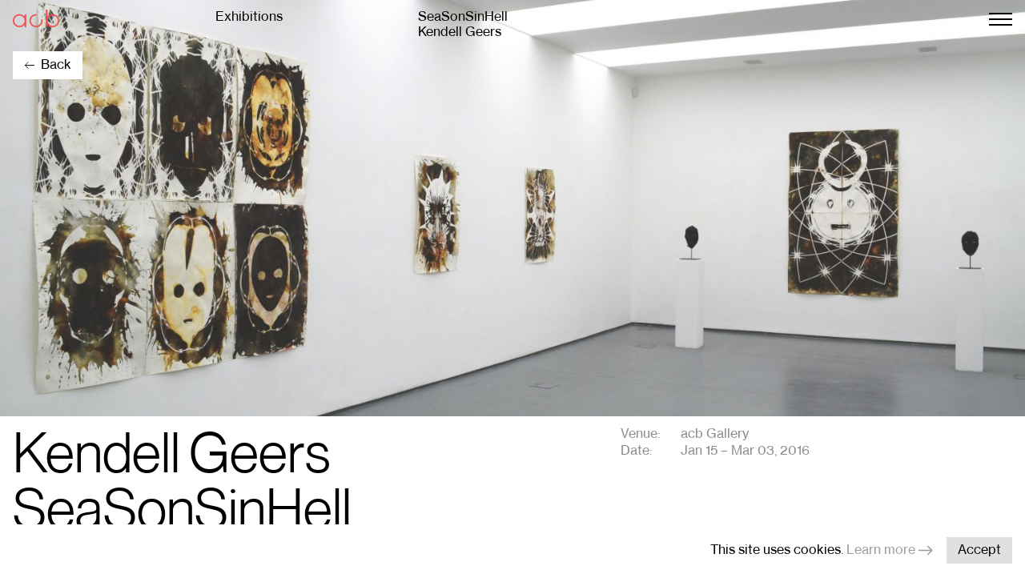

--- FILE ---
content_type: text/html; charset=UTF-8
request_url: https://acbgaleria.hu/en/exhibitions/kendell_geers_seasonsinhell
body_size: 8004
content:
 <!doctype html> <!--[if lt IE 7]> <html class="nojs ms lt_ie7" lang="en"><![endif]--> <!--[if IE 7]> <html class="nojs ms ie7" lang="en"><![endif]--> <!--[if IE 8]> <html class="nojs ms ie8" lang="en"><![endif]--> <!--[if gt IE 8]> <html class="nojs ms" lang="en"><![endif]--> <html lang="en"> <head> <meta charset="utf-8"><meta name="viewport" content="width=device-width, initial-scale=1.0, maximum-scale=1.0,shrink-to-fit=no"><!-- Locale --><meta http-equiv="Content-Language" content="en"><!-- To the Future! --><meta http-equiv="X-UA-Compatible" content="IE=edge,chrome=1"><!-- Meta Tags --><meta http-equiv="Content-Type" content="text/html; charset=UTF-8"><meta name="description" content=""/><!-- OG meta --><meta property="og:title" content="SeaSonSinHell" /><meta property="og:url" content="https://acbgaleria.hu/en/exhibitions/kendell_geers_seasonsinhell" /><meta property="og:image" content="https://acbgaleria.hu/app/default/assets/kendell_geers_egyeb_kepek/0e82c4e4ea163ceaebfe83cffbe2cc3e.jpg?v=1645036579" /><meta property="og:site_name" content="acb" /><meta property="og:image:width" content="1200" /><meta property="og:image:height" content="800" /><title> acb Galéria &#8250; SeaSonSinHell</title><!-- Favicon --><link rel="icon" type="image/png" href="/app/default/assets/addons/default/wst/acb-theme/resources/img/e319b2031b823693a3fe491f3d54983a.png?v=1645020011" sizes="16x16"/><link rel="icon" type="image/png" href="/app/default/assets/addons/default/wst/acb-theme/resources/img/466d11a18a1671f4f2fd9a517e4cf186.png?v=1645020011" sizes="32x32"/><!-- apple touch --><link rel="apple-touch-icon-precomposed" sizes="57x57" href="/app/default/assets/addons/default/wst/acb-theme/resources/img/ca46e02407e0048895afe771bed1052a.png?v=1645020011"/><link rel="apple-touch-icon-precomposed" sizes="60x60" href="/app/default/assets/addons/default/wst/acb-theme/resources/img/41dca6ae5f6fc3fc20314845ebb5569c.png?v=1645020011"/><link rel="apple-touch-icon-precomposed" sizes="72x72" href="/app/default/assets/addons/default/wst/acb-theme/resources/img/bce6ba908bcb34cc5cbab8a1a1c06b5e.png?v=1645020011"/><link rel="apple-touch-icon-precomposed" sizes="76x76" href="/app/default/assets/addons/default/wst/acb-theme/resources/img/f5d5efdec754fb9669a30e97149da18f.png?v=1645020011"/><link rel="apple-touch-icon-precomposed" sizes="114x114" href="/app/default/assets/addons/default/wst/acb-theme/resources/img/3415a18bf933d1033385b8a3b3bbcce6.png?v=1645020011"/><link rel="apple-touch-icon-precomposed" sizes="120x120" href="/app/default/assets/addons/default/wst/acb-theme/resources/img/47c0c8e0eeeb6382c8cd6ea4a3040e6c.png?v=1645020011"/><link rel="apple-touch-icon-precomposed" sizes="144x144" href="/app/default/assets/addons/default/wst/acb-theme/resources/img/19ce4bbff3491b06205b8b077e133487.png?v=1645020011"/><link rel="apple-touch-icon-precomposed" sizes="152x152" href="/app/default/assets/addons/default/wst/acb-theme/resources/img/ca6bd599fcfc20252ae727b7eb5d2f58.png?v=1645020011"/><script type="text/javascript"> const APPLICATION_URL = "https://acbgaleria.hu/en/exhibitions/kendell_geers_seasonsinhell"; const APPLICATION_REFERENCE = "default"; const APPLICATION_DOMAIN = "acbgaleria.hu"; const CSRF_TOKEN = "z0GcWLjmnxM1Sog67TwBRTUaZQ77CwuPFqhfPome"; const APP_DEBUG = ""; const APP_URL = "https://acbgaleria.hu"; const REQUEST_ROOT = "https://acbgaleria.hu"; const REQUEST_ROOT_PATH = ""; const TIMEZONE = "Europe/Budapest"; const LOCALE = "en"; </script><link media="all" type="text/css" rel="stylesheet" href="/app/default/assets/public/theme.css?v=1659692647"><link media="all" type="text/css" rel="stylesheet" href="/app/default/assets/public/base.css?v=1659692647"> <!-- Global site tag (gtag.js) - Google Analytics --> <script async src="https://www.googletagmanager.com/gtag/js?id=UA-20681892-1"></script> <script> window.dataLayer = window.dataLayer || []; function gtag(){dataLayer.push(arguments);} gtag('js', new Date()); gtag('config', 'UA-20681892-1'); </script> <link media="all" type="text/css" rel="stylesheet" href="/app/default/assets/public/carousel.css?v=1659692705"> </head> <body> <div class="nav top-0 z-30 pt-3 pb-2 fixed w-full sub-nav transition-colors duration-100"> <div class="mx-4"> <div class="flex -ml-4"> <div class="flex justify-start navbar-brand md:w-1/3 lg:w-1/5 pl-4"> <a href="https://acbgaleria.hu/en"> <svg class="transition-all duration-500 ease-in-out"viewBox="0 0 1107 426" fill="none" xmlns="http://www.w3.org/2000/svg"> <path d="M282.4 171.202C253.5 134.102 208.5 110.102 157.8 110.102C70.6 110.102 0 180.802 0 267.902C0 355.002 70.6 425.702 157.8 425.702C208.5 425.702 253.5 401.802 282.4 364.602V420.302H320.9V115.502H282.4V171.202ZM157.8 392.502C89 392.502 33.2 336.702 33.2 267.902C33.2 199.102 89 143.302 157.8 143.302C226.6 143.302 282.4 199.102 282.4 267.902C282.4 336.702 226.6 392.502 157.8 392.502Z" fill="#F04D4E"/> <path d="M823.799 364.5C852.699 401.7 897.799 425.7 948.499 425.7C1035.6 425.7 1106.3 355 1106.3 267.9C1106.3 180.8 1035.7 110.1 948.499 110.1C897.799 110.1 852.699 134.1 823.799 171.3V0H785.199V420.3H823.799V364.5ZM948.499 143.3C1017.3 143.3 1073.1 199.1 1073.1 267.9C1073.1 336.7 1017.3 392.5 948.499 392.5C879.699 392.5 823.899 336.7 823.899 267.9C823.899 199.1 879.699 143.3 948.499 143.3Z" fill="#F04D4E"/> <path d="M673.902 236.499C676.502 246.499 678.002 256.999 678.002 267.899C678.002 336.699 622.202 392.499 553.402 392.499C484.602 392.499 428.802 336.699 428.802 267.899C428.802 199.099 484.602 143.299 553.402 143.299C558.502 143.299 563.502 143.699 568.502 144.299V110.899C563.502 110.399 558.502 110.199 553.402 110.199C466.302 110.199 395.602 180.799 395.602 267.999C395.602 355.099 466.202 425.799 553.402 425.799C640.502 425.799 711.102 355.099 711.102 267.999C711.102 257.199 710.002 246.699 708.002 236.599H673.902V236.499Z" fill="#F04D4E"/> </svg> </a> </div> <div class="hidden lg:block lg:w-1/5 pl-4"> <div class="hidden lg:block text-xs"> <a href="https://acbgaleria.hu/en/exhibitions/categories/current">Exhibitions</a> </div> </div> <div class="hidden md:block md:w-1/3 lg:w-1/5 pl-4"> <div class="lg:hidden text-xs"> <a href="https://acbgaleria.hu/en/exhibitions/categories/current">Exhibitions</a> </div> <div class="hidden lg:flex flex flex-wrap text-xs"> <div> <p class="w-full"> SeaSonSinHell </p> <p class="w-full">Kendell Geers</p> </div> </div> </div> <div class="flex justify-end md:w-1/3 lg:w-1/5 ml-auto"> <a href="https://acbgaleria.hu/en/bag" class="ml-auto bag hidden mr-4">Cart <span></span></a> <div> <div class="flex" id="nav-toggler"> <button type="button" class="rounded-md flex justify-center text-gray-400 hover:text-gray-500 focus:outline-none h-6"> <span class="sr-only">Open menu</span> <svg class="transition-all duration-500 ease-in-out self-center" width="29" height="16" viewBox="0 0 29 16" fill="none" xmlns="http://www.w3.org/2000/svg"> <path fill-rule="evenodd" clip-rule="evenodd" d="M0 0L29 0V2L0 2V0Z" fill="black"/> <path fill-rule="evenodd" clip-rule="evenodd" d="M0 7L29 7V9L0 9V7Z" fill="black"/> <path fill-rule="evenodd" clip-rule="evenodd" d="M0 14L29 14V16L0 16V14Z" fill="black"/> </svg> </button> </div> </div> </div> </div> </div> <div id="nav-sidebar" class="fixed top-0 transition-all transform origin-top-right w-full md:w-2/3 lg:w-2/5 duration-300 ease-in-out scale-100 z-50 h-full overflow-y-auto bg-red-500" style="right: -100%"> <div class="h-full flex flex-col"> <div class="w-full relative"> <div class="flex justify-between absolute top-4 right-4"> <div class="ml-auto"> <button id="navbar-close" type="button" class="items-center justify-center text-white hover:text-gray-50 focus:outline-none z-50"> <span class="sr-only">Close menu</span> <svg width="21" height="21" viewBox="0 0 21 21" fill="none" xmlns="http://www.w3.org/2000/svg"> <path fill-rule="evenodd" clip-rule="evenodd" d="M10.293 8.83608L18.8361 0.292969L20.293 1.74985L11.7499 10.293L20.293 18.8361L18.8361 20.293L10.293 11.7499L1.74985 20.293L0.292969 18.8361L8.83608 10.293L0.292969 1.74985L1.74985 0.292969L10.293 8.83608Z" fill="white"/> </svg> </button> </div> </div> <div class="my-3 md:my-4 lg:my-5 mx-4"> <nav class="grid"> <a href="https://acbgaleria.hu/en/artists/represented" class="mx-1 text-large font-light text-white transition duration-100 font-disp-r"> Artists </a> <a href="https://acbgaleria.hu/en/exhibitions/categories/current" class="mx-1 text-large font-light text-white transition duration-100 font-disp-r"> Exhibitions </a> <a href="https://acbgaleria.hu/en/viewing_room" class="mx-1 text-large font-light text-white transition duration-100 font-disp-r"> Media </a> <a href="https://acbgaleria.hu/en/fairs" class="mx-1 text-large font-light text-white transition duration-100 font-disp-r"> Art Fairs </a> <a href="https://acbgaleria.hu/en/research-lab" class="mx-1 text-large font-light text-white transition duration-100 font-disp-r"> ResearchLab </a> <a href="https://acbgaleria.hu/en/shop/publications" class="mx-1 text-large font-light text-white transition duration-100 font-disp-r"> Publications </a> <a href="https://acbgaleria.hu/en/shop/products" class="mx-1 text-large font-light text-white transition duration-100 font-disp-r"> Editions </a> <a href="https://acbgaleria.hu/en/about" class="mt-4 px-1 text-norm font-light text-white transition duration-100 font-text-r"> About </a> <a href="https://acbgaleria.hu/en/contact" class="px-1 text-norm font-light text-white transition duration-100 font-text-r"> Contact </a> <a href="javascript:void(0)" class="px-1 text-norm font-light text-white transition duration-100 font-text-r" id="newsletter"> Newsletter </a> </nav> </div> </div> <div class="language-switcher flex w-full pb-3 md:pb-4 lg:pb-6 px-5 mt-auto text-norm uppercase"> <a href="https://acbgaleria.hu/exhibitions/kendell_geers_seasonsinhell" class="text-white transition duration-100 hover:opacity-50">hu</a><span class="px-2 text-white">/</span><span class="text-white transition duration-100 font-bold">en <span class='caret'></span></span> </div> </div> </div></div> <header> <div class="w-full relative hero-view"> <img src="/app/default/assets/kendell_geers_egyeb_kepek/exhibition2016_KendellGeers_SeasonsInHell_small_DSC_1467.JPG?v=1645036580" srcset="/app/default/assets/kendell_geers_egyeb_kepek/a8aa06e50ff9d3f890600a84b09d2852.jpg?v=1645030796 300w, /app/default/assets/kendell_geers_egyeb_kepek/cc8733c91e8108c4e3f466593b42e9da.jpg?v=1645036580 680w, /app/default/assets/kendell_geers_egyeb_kepek/7a196742fdadd46dd508ab9322692db0.jpg?v=1645036581 900w, /app/default/assets/kendell_geers_egyeb_kepek/8c4dc9cd3cea3d29d2eba256921fd4af.jpg?v=1645036581 1024w" class=" h-full w-full object-cover"> <div class="inline-block px-2 absolute top-14 md:top-0 w-full h-full"> <a href="https://acbgaleria.hu/en" class="py-2 px-3.5 transition-colors duration-100 z-40 flex absolute md:top-14 lg:top-16 left-0 bg-white hover:bg-gray-200 ml-4"> <svg class="pr-2 self-center" width="21" height="15" viewBox="0 0 21 15" fill="none" xmlns="http://www.w3.org/2000/svg"> <path d="M8.6087 1C7.61739 1.975 3.78986 5.73958 2 7.5M2 7.5L8.6087 14M2 7.5L21 7.5" stroke="black" stroke-width="1.5"/> </svg> <span class="font-text-r text-xs">Back</span> </a></div></div> </header> <main class="mx-2" id="app"> <div class="flex flex-wrap mt-3"> <div class="exhibition__title font-disp-r"> <h1>Kendell Geers</h1> <h1>SeaSonSinHell </h1></div> <div class="exhibition__info lg:mb-12"> <table> <tbody class="block"> <tr class="inline-table"> <td class="align-top pr-1.5 lg:pr-6">Venue:</td> <td>acb Gallery</td> </tr> <tr class="inline-table"> <td class="align-top text-left pr-1.5 lg:pr-6">Date:</td> <td class="capitalize">Jan 15 &ndash; Mar 03, 2016</td> </tr> </tbody> </table> </div> <div class="information information-text lg:px-2 font-text-r md:w-2/3 lg:w-2/5 md:ml-auto mt-12 md:mt-20 lg:mt-0 px-2"> <h5 class="font-bold text-sm md:text-base " id="information"> Description </h5> <div class="exhibition-information description overflow-hidden"> <div class="text-sm md:text-base"> <p>acb Gallery is delighted to host the first solo exhibition in Hungary of Kendell Geers, a world-renowned artist of South African origin. Geers' exceptionally provocative art, which reacts to the issues of contemporary art and society with strong critical reflections, takes up a significant position in the international art scene. Nevertheless, his name is not unfamiliar in Hungary: the artist participated in the group show By Any Means Necessary (2013, acb Gallery) named after one of his works and later presented his performance <em>Ritual Resist</em> in the frame of OFF-Biennále Budapest (2015). Kendell Geers' new exhibition entitled&nbsp;<em>SeaSonSinHell&nbsp;</em>reflects on&nbsp;the most recent events in Europe ranging from the Greek economic and the refugee crises to the terror attacks in Paris and the lockdown of Brussels.<br></p><p>Inspired by Arthur Rimbaud’s extended poem in prose originally entitled <em>A Season in Hell</em> (<em>Une Saison en Enfer</em>, 1873), Kendell Geers clearly refers, with the title of the exhibition, to the bleakness of present perspectives, especially climatic ones. Through the intentional spelling difference that the plural of <em>Seasons </em>means, he also brings together politics and nature and raises awareness for the long-lasting negative effects of global directions on the seasons.</p><p>The exhibition features new works related to different series. Hand-modeled pieces cast in bronze from the <em>Flesh of the Spirit</em> series are an embodied vision of an above all African artist trapped between the color of his skin and his identity mediated by European perception. The masks are based on tribal artifacts that he transforms into contemporary „art-i-fact”.</p><p>The works from the <em>Age of Iron</em> series – eponym of South African Nobel Prize winner J. M. Coetzee’s novel from 1990 – are drawings made with rust, delicate at first glance, but leaving the viewer uneasy when a closer look reveals that the white, lacy, ornamental motive evoking the art of Medieval stained glass windows – is in fact the negative trace left by a complex pattern of intertwined razor wires. Kendell Geers has been working with razor mesh and razor wire since the 1990's as the material was invented in South Africa and the global patent is still owned by a South African company. In his practice, this material expresses the contradiction of his whiteness in relation to his Africanness, the imprisonment of perception, and the incarceration of identity.</p><p>&nbsp;</p><p>“’I have never belonged to this people;</p><p>&nbsp; &nbsp; &nbsp; &nbsp; &nbsp; &nbsp; &nbsp; I have never been a Christian; I am of the race that sang</p><p>&nbsp; &nbsp; &nbsp; &nbsp; &nbsp; &nbsp; &nbsp; under torture; laws I have never understood; I have</p><p>&nbsp; &nbsp; &nbsp; &nbsp; &nbsp; &nbsp; &nbsp; no moral sense, I am a brute: you are making a</p><p>&nbsp; &nbsp; &nbsp; &nbsp; &nbsp; &nbsp; &nbsp; mistake.’&nbsp;</p><p>&nbsp; &nbsp; &nbsp; &nbsp; &nbsp; &nbsp; &nbsp; Yes, my eyes are closed to your light. I am a beast [&hellip;]”</p><p>&nbsp;</p><p>Echoed by the self-portrait photo entitled <em>SacredScarredScarred </em>which presents the artist as a king crowned with razor wire – alluding to a multitude of European spiritual and historical references – the <em>Age of Iron</em> series is, in the present context, unmistakably to be linked with the mushrooming of barbed wire fences at the eastern borders of the European Union, namely Hungary, Serbia, Croatia, Slovenia and Bulgaria, the historical traditions of wall-building in Europe, from the defence of the Christian fortress since ancient Roman times to the Iron Curtain dividing Western powers and the Soviet bloc.</p><p>----------------------</p><p>Kendell Geers (b. May 1968) is a South-African artist living in Brussels.</p><p>Operating with the mediums of photography, painting, drawing, sculpture, installation, and performance, Kendell Geers employs a wide range of references – from art history to pornography, iconography to kitsch, or complex political references to racial or religious stereotypes – to create critical, humorous and confrontational works that disrupt social norms and codes.</p><p>He participated in documenta 11, Kassel (2002), the 29th São Paulo Biennial (2010), and the 52nd Venice Biennale (2007) amongst others.</p><p>His most important solo exhibitions include <em>States of Emergency</em>, Vienna Secession, Vienna (1999), <em>Sympathy for the Devil</em>, Palais de Tokyo, Paris (2002), <em>Irrespektiv</em>, Stedelijk Museum voor Actuele Kunst, Ghent (2007) and MOCA, Musée d'art contemporain de Lyon (2008), <em>Kendell Geers 1988-2013</em>, Haus der Kunst, Munich (2013).</p><div>In connection with the exhibition, Kendell Geers will be in conversation with Nóra Winkler.</div><div>Date and time: 14 January 17:30 - 18:30</div><div>Location: Taste Loffice, 1061 Budapest, Paulay Ede utca 55.</div><div>More information:&nbsp;<a href="https://www.facebook.com/events/193608274324058/">https://www.facebook.com/events/193608274324058/</a></div><div>&nbsp;</div><p><span style="font-family: &quot;Open Sans&quot;, sans-serif; line-height: 20px;">The exhibition is supported by the NKA and the cultural department of the Ministry of the Flemish Community in Belgium.</span></p> </div> </div> <div class="flex bottom-0 bg-white cursor-pointer bg-white more-btn"> <span class="show-more btn-information">Show more</span> <div class="icon my-auto"> <svg class="icon-plus" width="16" height="16" viewBox="0 0 16 16" fill="none" xmlns="http://www.w3.org/2000/svg"> <path d="M16 7.76824H8M0 7.76824H8M8 7.76824V0M8 7.76824V16" stroke="#9B9B9B" stroke-width="1.5"/> </svg> <svg class="icon-minus hidden" width="16" height="2" viewBox="0 0 16 2" fill="none" xmlns="http://www.w3.org/2000/svg"> <path d="M16 1H8H0" stroke="#9B9B9B" stroke-width="1.5"/> </svg> </div> </div> </div> </div> <section class="mt-12 flex flex-wrap mt-9"> <div class="w-full md:w-2/3 lg:w-3/5 ml-auto px-2"> <cover component="gallery" gallery_prop="[{&quot;id&quot;:2073,&quot;sort_order&quot;:1117,&quot;created_at&quot;:&quot;2021-07-30T12:48:59.000000Z&quot;,&quot;created_by_id&quot;:4,&quot;updated_at&quot;:&quot;2021-07-30T12:48:59.000000Z&quot;,&quot;updated_by_id&quot;:4,&quot;deleted_at&quot;:null,&quot;name&quot;:&quot;exhibition2016_KendellGeers_SeasonsInHell_small_DSC_1399.JPG&quot;,&quot;disk_id&quot;:1,&quot;folder_id&quot;:52,&quot;extension&quot;:&quot;jpg&quot;,&quot;size&quot;:3596677,&quot;mime_type&quot;:&quot;image\/jpeg&quot;,&quot;entry_id&quot;:null,&quot;entry_type&quot;:&quot;Anomaly\\Streams\\Platform\\Model\\Files\\FilesKendellGeersEgyebKepekEntryModel&quot;,&quot;keywords&quot;:null,&quot;height&quot;:&quot;2000&quot;,&quot;width&quot;:&quot;2992&quot;,&quot;alt_text&quot;:null,&quot;title&quot;:null,&quot;caption&quot;:null,&quot;description&quot;:null,&quot;str_id&quot;:&quot;nxtaZqV0BSSv9aeqV4CIWDHS&quot;,&quot;path&quot;:&quot;kendell_geers_egyeb_kepek\/exhibition2016_KendellGeers_SeasonsInHell_small_DSC_1399.JPG&quot;,&quot;location&quot;:&quot;local:\/\/kendell_geers_egyeb_kepek\/exhibition2016_KendellGeers_SeasonsInHell_small_DSC_1399.JPG&quot;},{&quot;id&quot;:2074,&quot;sort_order&quot;:1118,&quot;created_at&quot;:&quot;2021-07-30T12:48:59.000000Z&quot;,&quot;created_by_id&quot;:4,&quot;updated_at&quot;:&quot;2021-07-30T12:48:59.000000Z&quot;,&quot;updated_by_id&quot;:4,&quot;deleted_at&quot;:null,&quot;name&quot;:&quot;exhibition2016_KendellGeers_SeasonsInHell_small_DSC_1467.JPG&quot;,&quot;disk_id&quot;:1,&quot;folder_id&quot;:52,&quot;extension&quot;:&quot;jpg&quot;,&quot;size&quot;:3873238,&quot;mime_type&quot;:&quot;image\/jpeg&quot;,&quot;entry_id&quot;:null,&quot;entry_type&quot;:&quot;Anomaly\\Streams\\Platform\\Model\\Files\\FilesKendellGeersEgyebKepekEntryModel&quot;,&quot;keywords&quot;:null,&quot;height&quot;:&quot;2000&quot;,&quot;width&quot;:&quot;2992&quot;,&quot;alt_text&quot;:null,&quot;title&quot;:null,&quot;caption&quot;:null,&quot;description&quot;:null,&quot;str_id&quot;:&quot;77zoM6ZEDfBl4yik6Q8RjMmg&quot;,&quot;path&quot;:&quot;kendell_geers_egyeb_kepek\/exhibition2016_KendellGeers_SeasonsInHell_small_DSC_1467.JPG&quot;,&quot;location&quot;:&quot;local:\/\/kendell_geers_egyeb_kepek\/exhibition2016_KendellGeers_SeasonsInHell_small_DSC_1467.JPG&quot;},{&quot;id&quot;:2075,&quot;sort_order&quot;:1119,&quot;created_at&quot;:&quot;2021-07-30T12:48:59.000000Z&quot;,&quot;created_by_id&quot;:4,&quot;updated_at&quot;:&quot;2021-07-30T12:48:59.000000Z&quot;,&quot;updated_by_id&quot;:4,&quot;deleted_at&quot;:null,&quot;name&quot;:&quot;exhibition2016_KendellGeers_SeasonsInHell_small_DSC_1557.JPG&quot;,&quot;disk_id&quot;:1,&quot;folder_id&quot;:52,&quot;extension&quot;:&quot;jpg&quot;,&quot;size&quot;:2400759,&quot;mime_type&quot;:&quot;image\/jpeg&quot;,&quot;entry_id&quot;:null,&quot;entry_type&quot;:&quot;Anomaly\\Streams\\Platform\\Model\\Files\\FilesKendellGeersEgyebKepekEntryModel&quot;,&quot;keywords&quot;:null,&quot;height&quot;:&quot;2000&quot;,&quot;width&quot;:&quot;2992&quot;,&quot;alt_text&quot;:null,&quot;title&quot;:null,&quot;caption&quot;:null,&quot;description&quot;:null,&quot;str_id&quot;:&quot;02Pvp2YUzlFSzqdsbNMA1gZC&quot;,&quot;path&quot;:&quot;kendell_geers_egyeb_kepek\/exhibition2016_KendellGeers_SeasonsInHell_small_DSC_1557.JPG&quot;,&quot;location&quot;:&quot;local:\/\/kendell_geers_egyeb_kepek\/exhibition2016_KendellGeers_SeasonsInHell_small_DSC_1557.JPG&quot;},{&quot;id&quot;:2076,&quot;sort_order&quot;:1120,&quot;created_at&quot;:&quot;2021-07-30T12:49:00.000000Z&quot;,&quot;created_by_id&quot;:4,&quot;updated_at&quot;:&quot;2021-07-30T12:49:00.000000Z&quot;,&quot;updated_by_id&quot;:4,&quot;deleted_at&quot;:null,&quot;name&quot;:&quot;exhibition2016_KendellGeers_SeasonsInHell_small_DSC_1495.JPG&quot;,&quot;disk_id&quot;:1,&quot;folder_id&quot;:52,&quot;extension&quot;:&quot;jpg&quot;,&quot;size&quot;:4768578,&quot;mime_type&quot;:&quot;image\/jpeg&quot;,&quot;entry_id&quot;:null,&quot;entry_type&quot;:&quot;Anomaly\\Streams\\Platform\\Model\\Files\\FilesKendellGeersEgyebKepekEntryModel&quot;,&quot;keywords&quot;:null,&quot;height&quot;:&quot;2992&quot;,&quot;width&quot;:&quot;2000&quot;,&quot;alt_text&quot;:null,&quot;title&quot;:null,&quot;caption&quot;:null,&quot;description&quot;:null,&quot;str_id&quot;:&quot;D0PsTu6I7MW1tU75fGTy8YJE&quot;,&quot;path&quot;:&quot;kendell_geers_egyeb_kepek\/exhibition2016_KendellGeers_SeasonsInHell_small_DSC_1495.JPG&quot;,&quot;location&quot;:&quot;local:\/\/kendell_geers_egyeb_kepek\/exhibition2016_KendellGeers_SeasonsInHell_small_DSC_1495.JPG&quot;},{&quot;id&quot;:2077,&quot;sort_order&quot;:1121,&quot;created_at&quot;:&quot;2021-07-30T12:49:00.000000Z&quot;,&quot;created_by_id&quot;:4,&quot;updated_at&quot;:&quot;2021-07-30T12:49:00.000000Z&quot;,&quot;updated_by_id&quot;:4,&quot;deleted_at&quot;:null,&quot;name&quot;:&quot;exhibition2016_KendellGeers_SeasonsInHell_small_DSC_1547.JPG&quot;,&quot;disk_id&quot;:1,&quot;folder_id&quot;:52,&quot;extension&quot;:&quot;jpg&quot;,&quot;size&quot;:2792293,&quot;mime_type&quot;:&quot;image\/jpeg&quot;,&quot;entry_id&quot;:null,&quot;entry_type&quot;:&quot;Anomaly\\Streams\\Platform\\Model\\Files\\FilesKendellGeersEgyebKepekEntryModel&quot;,&quot;keywords&quot;:null,&quot;height&quot;:&quot;2000&quot;,&quot;width&quot;:&quot;2992&quot;,&quot;alt_text&quot;:null,&quot;title&quot;:null,&quot;caption&quot;:null,&quot;description&quot;:null,&quot;str_id&quot;:&quot;JwT2HsYaRYwBrHUWWLQ0gz7a&quot;,&quot;path&quot;:&quot;kendell_geers_egyeb_kepek\/exhibition2016_KendellGeers_SeasonsInHell_small_DSC_1547.JPG&quot;,&quot;location&quot;:&quot;local:\/\/kendell_geers_egyeb_kepek\/exhibition2016_KendellGeers_SeasonsInHell_small_DSC_1547.JPG&quot;},{&quot;id&quot;:2078,&quot;sort_order&quot;:1122,&quot;created_at&quot;:&quot;2021-07-30T12:49:01.000000Z&quot;,&quot;created_by_id&quot;:4,&quot;updated_at&quot;:&quot;2021-07-30T12:49:01.000000Z&quot;,&quot;updated_by_id&quot;:4,&quot;deleted_at&quot;:null,&quot;name&quot;:&quot;exhibition2016_KendellGeers_SeasonsInHell_small_DSC_1570.JPG&quot;,&quot;disk_id&quot;:1,&quot;folder_id&quot;:52,&quot;extension&quot;:&quot;jpg&quot;,&quot;size&quot;:4448539,&quot;mime_type&quot;:&quot;image\/jpeg&quot;,&quot;entry_id&quot;:null,&quot;entry_type&quot;:&quot;Anomaly\\Streams\\Platform\\Model\\Files\\FilesKendellGeersEgyebKepekEntryModel&quot;,&quot;keywords&quot;:null,&quot;height&quot;:&quot;2000&quot;,&quot;width&quot;:&quot;2992&quot;,&quot;alt_text&quot;:null,&quot;title&quot;:null,&quot;caption&quot;:null,&quot;description&quot;:null,&quot;str_id&quot;:&quot;cLEMiZr4jSY3Ln6mVQs8p9lB&quot;,&quot;path&quot;:&quot;kendell_geers_egyeb_kepek\/exhibition2016_KendellGeers_SeasonsInHell_small_DSC_1570.JPG&quot;,&quot;location&quot;:&quot;local:\/\/kendell_geers_egyeb_kepek\/exhibition2016_KendellGeers_SeasonsInHell_small_DSC_1570.JPG&quot;}]" gallery_title="Exhibition views" cover_img="https://acbgaleria.hu/app/default/assets/kendell_geers_egyeb_kepek/0c6ad17923899110dcd635f0e1d262aa.jpg?v=1645036582" attr="imageGallery"></cover> </div> </section> <section id="bio-section"> </section> <section class="mt-8 pt-4 border__top-700 mx-2"> <h3 class="exhibition__related-title font-disp-r">Artist</h3> <div class="flex flex-wrap md:-ml-4"> <div class="exhibition-container-split md:flex md:flex-wrap mb-6 w-full md:w-1/3 lg:w-1/5 md:pl-4"> <a href="https://acbgaleria.hu/en/artist/kendell_geers" class="w-full block "> <div class="relative ratio-7-5 ratio-1-3-md ratio-1-5-lg "> <span class="overlay"></span> <img src="/app/default/assets/kendell_geers_mutargyak/013d25cc0dc7465cf9ba21fc0b06fa5c.jpg?v=1645025176" srcset="/app/default/assets/kendell_geers_mutargyak/76b3af29fc336c8275079dc0d664b5e9.jpg?v=1645025176 300w, /app/default/assets/kendell_geers_mutargyak/a3d075c097cab538ec9986ab79f9737d.jpg?v=1645025176 1024w" class=" w-full h-full object-cover"> </div> <div class="flex flex-col mt-2 text-norm font-text-r "> <h5 class="font-bold mb-1.5">Kendell Geers</h5> </div> </a></div> </div></section> </main> <footer id="footer" class="mb-2.5 mt-20 py-4 border-t md:flex md:justify-betweenfont-xs leading-3 font-normal font-text-r"> <div class="md:w-1/3 px-4 lg:w-3/5"> <p class="mb-2.5 text-xxs">Subscribe to our newsletter</p> <subscription btn-text="Subscribe"></subscription> </div> <div class="py-10 md:py-0 flex flex-col md:w-1/3 lg:w-1/5 px-4 md:px-0 md:pr-4"> <p>acb Gallery</p> <p class="whitespace-nowrap">H-1068 Budapest, Király utca 76.</p> <a href="tel:+36-1-413-7608" class="text-black hover:opacity-50">+36-1-413-7608</a> <a href="/cdn-cgi/l/email-protection#c8a9abaaa1a6aea788a9abaaafa9a4adbaa1a9e6a0bd" class="text-black hover:opacity-50"><span class="__cf_email__" data-cfemail="6a0b090803040c052a0b09080d0b060f18030b44021f">[email&#160;protected]</span></a> </div> <div class="flex flex-col md:w-1/3 md:text-right lg:w-1/5 px-4 md:px-0 md:pr-4"> <a href="https://hu-hu.facebook.com/acbgaleria" class="text-black hover:opacity-50">Facebook</a> <a href="https://www.instagram.com/acbgallery/?hl=en" class="text-black hover:opacity-50">Instagram</a> <a href="https://vimeo.com/user125056858" class="text-black hover:opacity-50">Vimeo</a> <a href="https://www.artsy.net/acb" class="text-black hover:opacity-50">Artsy</a> </div> <cookie></cookie></footer> <script data-cfasync="false" src="/cdn-cgi/scripts/5c5dd728/cloudflare-static/email-decode.min.js"></script><script src="https://cdnjs.cloudflare.com/ajax/libs/jquery/3.6.0/jquery.min.js" integrity="sha512-894YE6QWD5I59HgZOGReFYm4dnWc1Qt5NtvYSaNcOP+u1T9qYdvdihz0PPSiiqn/+/3e7Jo4EaG7TubfWGUrMQ==" crossorigin="anonymous"></script><script src="/app/default/assets/public/theme.js?v=1659692647"></script><script type="text/javascript" src="/app/default/assets/addons/default/wst/acb-theme/resources/js/vendor/app.js?v=1661421728"></script> <script type="text/javascript" src="/app/default/assets/addons/default/wst/acb-theme/resources/js/vendor/exhibition.js?v=1661421728"></script> <script defer src="https://static.cloudflareinsights.com/beacon.min.js/vcd15cbe7772f49c399c6a5babf22c1241717689176015" integrity="sha512-ZpsOmlRQV6y907TI0dKBHq9Md29nnaEIPlkf84rnaERnq6zvWvPUqr2ft8M1aS28oN72PdrCzSjY4U6VaAw1EQ==" data-cf-beacon='{"version":"2024.11.0","token":"bebbe285776a42dfafa4f479a3c170ea","r":1,"server_timing":{"name":{"cfCacheStatus":true,"cfEdge":true,"cfExtPri":true,"cfL4":true,"cfOrigin":true,"cfSpeedBrain":true},"location_startswith":null}}' crossorigin="anonymous"></script>
</body> </html>

--- FILE ---
content_type: text/css
request_url: https://acbgaleria.hu/app/default/assets/public/theme.css?v=1659692647
body_size: 2731
content:
:root{--inner-width:100vw;--container-inner-width:60%}.exhibition-container-simple-cover,.exhibition-container-split-cover{height:100vw;-o-object-fit:cover;object-fit:cover}@media (min-width:680px){.exhibition-container-simple-cover{height:70vw;width:100%}}@media (min-width:1120px){.exhibition-container-simple-cover{height:calc(100vh - 200px);min-height:40vw;width:100%}}.exhibition-container-simple-cover.shop-item{height:100vw;width:100%}@media (min-width:1120px){.exhibition-container-simple-cover.shop-item{height:calc(100vh - 200px);max-height:70vw}}@media (min-width:680px){.exhibition-container-split-cover{height:33.33333vw;width:100%}}@media (min-width:1120px){.exhibition-container-split-cover{height:40vw}}.exhibition-thumbnail{-o-object-fit:cover;object-fit:cover;width:100%}@media (min-width:1120px){.exhibition-thumbnail{height:14vw}}.hero-home{height:100vw}@media (min-width:680px){.hero-home{height:calc(100vh - 200px);min-height:40vw}}@media (min-width:680px) and (max-aspect-ratio:1/1){.hero-home{height:calc(70vw - 1.4rem)}}.hero-slider{height:100vw;max-height:calc(70vw + 200px)}@media (min-width:1120px){.hero-slider{height:calc(100vh - 200px);max-height:70vw}}.hero-view{height:100vw;max-height:70vw}@media (min-width:1120px){.hero-view{height:calc(100vh - 200px)}}.hero-shop{height:100vw;max-height:70vw}@media (min-width:1120px){.hero-shop{height:calc(100vh - 200px);min-height:55vw}}.nav.scrolled .navbar-brand svg{width:58px}.nav.sub-nav .navbar-brand{align-self:flex-start}.nav.sub-nav .navbar-brand svg{width:58px}.nav .navbar-brand svg{width:138px}@media (min-width:680px){.nav .navbar-brand svg{width:188px}}.ratio-7-5{height:71.4vw}.h-col{height:100vw}@media (min-width:680px){.ratio-1-5-md{height:14.28vw}.ratio-2-3-md{height:47.6vw}.ratio-1-3-md{height:23.8vw}.ratio-2-5-md{height:28.56vw}.ratio-3-5-md{height:42.84vw}.h-col-1-3-md,.h-col-2-3-md{height:66.66667vw}}@media (min-width:1120px){.ratio-1-5-lg{height:14.28vw}.h-col-2-5-lg{height:40vw}.h-col-3-5-lg{height:60vw}.ratio-2-5-lg{height:28.56vw}.thumb-lg-h-1-5{height:20vw!important}.thumb-lg-h-2-5{height:40vw!important}}.thumbnail-container_large img,.thumbnail-container_medium img,.thumbnail-container_small img,.thumbnail-container_xlarge img{display:block;height:100%;-o-object-fit:cover;object-fit:cover;-o-object-position:center;object-position:center;width:100%}.thumbnail-container_large-information .description,.thumbnail-container_medium-information .description,.thumbnail-container_small-information .description,.thumbnail-container_xlarge-information .description{height:60px;overflow:hidden;position:relative}.thumbnail-container_large-information .description .text-fade,.thumbnail-container_medium-information .description .text-fade,.thumbnail-container_small-information .description .text-fade,.thumbnail-container_xlarge-information .description .text-fade{background-image:linear-gradient(180deg,hsla(0,0%,100%,.8),#fff);bottom:0;height:100%;left:0;margin:0;position:absolute;text-align:center;transition:all ease-in;transition-duration:.4s;width:100%}html body,main{font-family:HaasGrotTextR55Roman}body,html{height:-webkit-fill-available}.inquire-modal{height:100%}@media (min-width:680px){body,html{height:unset;min-height:100vh}.inquire-modal{height:100vh}}body{display:flex;flex-direction:column}main{flex:1 0 auto}footer{flex-shrink:0}.font-disp-r{font-family:HaasGrotDispR55Roman}.font-text-r{font-family:HaasGrotTextR55Roman}.lSSlideWrapper{z-index:1}.thumbnail-container_small{height:calc(100vw - 32px)}.thumbnail-container_small-information{padding-right:32px}@media (min-width:680px){.thumbnail-container_small{height:calc(var(--inner-width)/3 - 58.66667px)}}@media (min-width:1120px){.thumbnail-container_small{height:calc(var(--inner-width)/5 - 22.4px)}}@media (min-width:680px){.block_c .thumbnail-container_medium{height:auto}}@media (min-width:1120px){.block_c .thumbnail-container_medium{height:calc(var(--inner-width)/5*2 - 12.8px)}}.thumbnail-container_medium{height:calc(var(--inner-width) - 32px)}.thumbnail-container_medium-information{display:flex;flex-wrap:wrap}@media (min-width:680px){.thumbnail-container_medium{height:calc(var(--inner-width)/3 - 10.66667px)}}@media (min-width:1120px){.thumbnail-container_medium{height:calc(var(--inner-width)/5*2 - 12.8px)}}.thumbnail-container_large{height:calc(var(--inner-width) - 32px)}.thumbnail-container_large-information{display:flex;flex-wrap:wrap}@media (min-width:680px){.thumbnail-container_large{height:calc(var(--inner-width)/3*2 - 21.33333px)}}@media (min-width:1120px){.thumbnail-container_large{height:calc(var(--inner-width)/5*2 - 12.8px)}}.thumbnail-container_xlarge{height:calc(var(--inner-width) - 32px)}@media (min-width:680px){.thumbnail-container_xlarge{height:calc(var(--inner-width)/3*2 - 21.33333px)}}@media (min-width:1120px){.thumbnail-container_xlarge{height:calc(var(--inner-width)/5*3 - 19.2px)}}.exhibition-information{height:6.875rem;min-height:6.875rem}.exhibition-information.bio-info{height:5.9375rem;min-height:5.9375rem}.exhibition-information p{margin-bottom:1.375rem}.exhibition-information p.with-date{margin-bottom:0}@media (min-width:680px){.exhibition-information{height:6rem;min-height:6rem}.exhibition-information p{margin-bottom:1.5rem}}.carousel-block .scrollbar-container{-webkit-background-clip:text;transition:background-color .3s}.carousel-block .scrollbar-container::-webkit-scrollbar-thumb:horizontal{background-color:inherit;border-radius:10px}.carousel-block .scrollbar-container::-webkit-scrollbar-track{display:none}.carousel-block .scrollbar-container::-webkit-scrollbar{height:4px;width:4px}.carousel-block .block_a{height:calc(var(--inner-width)*.5 - 32px);position:relative}.carousel-block .block_a .flickity-slider,.carousel-block .block_a .flickity-viewport{height:100%}.carousel-block .block_a img{display:block;height:calc(var(--inner-width)*.5 - 36px);max-width:100%;-o-object-fit:cover;object-fit:cover;-o-object-position:center;object-position:center}.carousel-block .block_a .flickity-viewport{-webkit-background-clip:text;overflow-x:hidden;transition:background-color .3s}@media (min-width:680px){.carousel-block .block_a{height:calc(var(--inner-width)*.35 - 32px)}.carousel-block .block_a img{height:calc(var(--inner-width)*.35 - 36px)}}@media (min-width:1120px){.carousel-block:hover .scrollbar-container{background-color:rgba(0,0,0,.18)}.carousel-block .scrollbar-container{display:block;overflow-x:scroll}}.drop-shadow{filter:drop-shadow(0 4px 20px rgba(0,0,0,.5))}.imageGallery:hover,.worksGallery:hover{cursor:nesw-resize}.switch{align-items:center;display:flex;flex-wrap:wrap;justify-content:space-between;position:relative;-webkit-user-select:none;-moz-user-select:none;-ms-user-select:none;width:57px}.switch .switch__label{-webkit-box-flex:0;background-color:#dcd9d9;border:2px solid #dcd9d9;border-radius:30px;cursor:pointer;display:block;flex:0 0 57px;height:30px;line-height:1.4;max-width:57px;order:1;overflow:visible;padding:0;position:relative;text-indent:3.5rem;transition:all .3s ease-in;white-space:nowrap}.switch .switch__label.show{background-color:#8a8a8a;border-color:#8a8a8a}.switch .switch__label:before{background:#fff;border-radius:30px;bottom:0;content:"";display:block;margin:0;position:absolute;right:25.5px;top:0;transition:all .3s ease-in;width:28px}.switch .switch__label.show:before{right:0}.work-slider .owl-item{display:flex}.exhibition-container-simple-cover .owl-stage-outer,.exhibition-container-simple-cover .owl-stage-outer .owl-stage,.exhibition-container-simple-cover .owl-stage-outer .owl-stage .owl-item,.work-slider .owl-stage-outer,.work-slider .owl-stage-outer .owl-stage,.work-slider .owl-stage-outer .owl-stage .owl-item{height:100%}.exhibition-container-simple-cover .owl-stage-outer .owl-stage .owl-item img:not(.stretched),.work-slider .owl-stage-outer .owl-stage .owl-item img:not(.stretched){width:auto}.left-arrow-wide:before,.right-arrow-wide:before{display:block;height:18px;width:22px}.left-arrow-wide:before{content:url('data:image/svg+xml;charset=utf-8,<svg width="22" height="16" fill="none" xmlns="http://www.w3.org/2000/svg"><path d="M8.957 1 2 8m0 0 6.957 7M2 8h20" stroke="%23000" stroke-width="2"/></svg>')}.right-arrow-wide:before{content:url('data:image/svg+xml;charset=utf-8,<svg width="22" height="16" fill="none" xmlns="http://www.w3.org/2000/svg"><path d="M13.043 15 20 8m0 0-6.957-7M20 8H0" stroke="%23000" stroke-width="2"/></svg>')}@media (min-width:680px){.grid-columns-1-auto-md{grid-template-columns:auto 1fr}}.cursor-left,.cursor-left .lg-object.lg-image{cursor:url('data:image/svg+xml;charset=utf-8,<svg width="22" height="16" fill="none" xmlns="http://www.w3.org/2000/svg"><path d="M8.957 1 2 8m0 0 6.957 7M2 8h20" stroke="%23000" stroke-width="2"/></svg>'),auto}.cursor-right,.cursor-right .lg-object.lg-image{cursor:url('data:image/svg+xml;charset=utf-8,<svg width="22" height="16" fill="none" xmlns="http://www.w3.org/2000/svg"><path d="M13.043 15 20 8m0 0-6.957-7M20 8H0" stroke="%23000" stroke-width="2"/></svg>'),auto}.cursor-left.cursor-default,.cursor-left.cursor-default .lg-object.lg-image,.cursor-right.cursor-default,.cursor-right.cursor-default .lg-object.lg-image{cursor:default}.h-50-screen{height:50vh}@media (min-width:1120px){.w-30-10-lg{width:30%}.w-15-10-lg{width:15%}}.content-page h2{border-top:1px solid #d0d0d0;font-family:HaasGrotDispR55Roman,Georgia;font-size:2rem;font-weight:500;line-height:1;margin-bottom:2rem;margin-top:3rem;padding-top:1rem}@media (min-width:680px){.content-page h2{font-size:3rem;font-weight:300;margin-top:5rem}}.content-page p{margin-bottom:1rem}.content-page li,.content-page p,.content-page ul{font-family:HaasGrotTextR55Roman,Georgia;font-size:1.125rem;line-height:1.375rem}@media (min-width:680px){.content-page li,.content-page p,.content-page ul{font-size:1.25rem;line-height:1.5rem}}.content-page ul{list-style:disc;padding-left:1.2rem}.minus,.plus{cursor:pointer;display:block;height:1.125rem;padding:19px 20px;width:1rem}.plus{background:linear-gradient(#000,#000),linear-gradient(#000,#000);background-position:50%;background-repeat:no-repeat;background-size:1rem 2px,2px 1rem}.minus{background:linear-gradient(#000,#000);background-position:50%;background-repeat:no-repeat;background-size:1rem 2px}.order-form form{width:100%}.custom-radio,.form-check{cursor:pointer;display:block;margin-bottom:.5rem;padding-left:35px;position:relative;-webkit-user-select:none;-moz-user-select:none;-ms-user-select:none;user-select:none}.custom-radio input,.form-check input{cursor:pointer;height:0;opacity:0;position:absolute;width:0}.custom-radio span,.form-check span{background-color:#fff;border:1px solid #e0e0e0;height:26px;left:0;position:absolute;top:0;width:26px}.custom-radio span{border-radius:50%}.checkmark:after,.custom-radio span:after{content:"";display:none;position:absolute}.custom-radio input:checked~span:after{display:block}.custom-radio span:after{background:#000;border-radius:50%;height:8px;left:8px;top:8px;width:8px}.form-check input:checked~.checkmark:after{display:block}.form-check .checkmark:after{border:solid #000;border-width:0 2px 2px 0;height:12px;left:9px;top:5px;transform:rotate(45deg);width:6px}.shop-btn.active{background-color:#e0e0e0;font-weight:700}.close{align-self:center;display:block;height:20px;position:relative;width:20px}.close:after{transform:rotate(45deg)}.close:after,.close:before{border-left:2px solid #8a8a8a;bottom:1px;content:"";height:20px;left:9px;position:absolute}.close:before{transform:rotate(-45deg)}.product-image{padding:64px 32px}@media (min-width:680px){.product-image{padding-bottom:100px;padding-top:144px}}@media (min-width:1120px){.product-image{padding-bottom:120px;padding-top:164px}}.absolute-border{left:16px;position:absolute;right:16px;width:calc(100% - 32px)}#order-form input:focus{outline:none}.objectfit-contain{-o-object-fit:contain!important;object-fit:contain!important}.inline-margin{margin-left:1.875rem}.inline-margin-2x{margin-left:5.275rem}.inline-margin-3x{margin-left:8.875rem}@media (min-width:1120px){.listing-container .fixed-cover{width:calc(var(--container-inner-width)*.6)}.listing-container .fixed-cover-past{width:calc(var(--container-inner-width)*.4)}}@font-face{font-family:'HaasGrotDispR55Roman';src:url('/app/default/assets/addons/default/wst/acb-theme/resources/fonts/fonts/HaasGrotDispR-45Light.eot?v=1645020011');src:url('/app/default/assets/addons/default/wst/acb-theme/resources/fonts/fonts/HaasGrotDispR-45Light.eot?v=1645020011') format('embedded-opentype'),url('/app/default/assets/addons/default/wst/acb-theme/resources/fonts/fonts/HaasGrotDispR-45Light.woff?v=1645020011') format('woff'),url('/app/default/assets/addons/default/wst/acb-theme/resources/fonts/fonts/HaasGrotDispR-45Light.ttf?v=1645020011') format('truetype'),url('/app/default/assets/addons/default/wst/acb-theme/resources/fonts/fonts/HaasGrotDispR-45Light.svg?v=1645020011') format('svg');font-style:normal;font-weight:300;text-rendering:optimizeLegibility}@font-face{font-family:'HaasGrotDispR55Roman';src:url('/app/default/assets/addons/default/wst/acb-theme/resources/fonts/fonts/HaasGrotDispR-55Roman.eot?v=1645020011');src:url('/app/default/assets/addons/default/wst/acb-theme/resources/fonts/fonts/HaasGrotDispR-55Roman.eot?v=1645020011') format('embedded-opentype'),url('/app/default/assets/addons/default/wst/acb-theme/resources/fonts/fonts/HaasGrotDispR-55Roman.woff?v=1645020011') format('woff'),url('/app/default/assets/addons/default/wst/acb-theme/resources/fonts/fonts/HaasGrotDispR-55Roman.ttf?v=1645020011') format('truetype'),url('/app/default/assets/addons/default/wst/acb-theme/resources/fonts/fonts/HaasGrotDispR-55Roman.svg?v=1645020011') format('svg');font-style:normal;font-weight:400;text-rendering:optimizeLegibility}@font-face{font-family:'HaasGrotTextR55Roman';src:url('/app/default/assets/addons/default/wst/acb-theme/resources/fonts/fonts/HaasGrotTextR-55Roman.eot?v=1645020011');src:url('/app/default/assets/addons/default/wst/acb-theme/resources/fonts/fonts/HaasGrotTextR-55Roman.eot?v=1645020011') format('embedded-opentype'),url('/app/default/assets/addons/default/wst/acb-theme/resources/fonts/fonts/HaasGrotTextR-55Roman.woff?v=1645020011') format('woff'),url('/app/default/assets/addons/default/wst/acb-theme/resources/fonts/fonts/HaasGrotTextR-55Roman.ttf?v=1645020011') format('truetype'),url('/app/default/assets/addons/default/wst/acb-theme/resources/fonts/fonts/HaasGrotTextR-55Roman.svg?v=1645020011') format('svg');font-style:normal;font-weight:400;text-rendering:optimizeLegibility}@font-face{font-family:'HaasGrotTextR55Roman';src:url('/app/default/assets/addons/default/wst/acb-theme/resources/fonts/fonts/HaasGrotTextR-75Bold.eot?v=1645020011');src:url('/app/default/assets/addons/default/wst/acb-theme/resources/fonts/fonts/HaasGrotTextR-75Bold.eot?v=1645020011') format('embedded-opentype'),url('/app/default/assets/addons/default/wst/acb-theme/resources/fonts/fonts/HaasGrotTextR-75Bold.woff?v=1645020011') format('woff'),url('/app/default/assets/addons/default/wst/acb-theme/resources/fonts/fonts/HaasGrotTextR-75Bold.ttf?v=1645020011') format('truetype'),url('/app/default/assets/addons/default/wst/acb-theme/resources/fonts/fonts/HaasGrotTextR-75Bold.svg?v=1645020011') format('svg');font-style:normal;font-weight:700;text-rendering:optimizeLegibility}

--- FILE ---
content_type: application/javascript; charset=utf-8
request_url: https://acbgaleria.hu/app/default/assets/public/theme.js?v=1659692647
body_size: 601
content:

(()=>{var e,n={7708:()=>{window.getOrder=function(){return JSON.parse(localStorage.getItem("order"))},window.setOrder=function(e){localStorage.setItem("order",JSON.stringify(e))},window.countBag=function(e){if(null!=e){var n=0;if(Object.values(e).forEach((function(e){n+=e.quantity})),0===n)return null;$(".bag span").html("(".concat(n,")")),$(".bag").removeClass("hidden")}},$(document).ready((function(){var e=document.documentElement,n=$("#nav-toggler"),t=$("#navbar-close"),r=$("#nav-sidebar"),o=$(".sub-nav");function i(){e.style.setProperty("--inner-width",e.clientWidth+"px");var n=0;$(window).clientHeight<$(window).scrollHeight&&(n=window.innerWidth-$(window).width()-12),e.style.setProperty("--container-inner-width",$(".listing-container").width()-n+"px")}i(),countBag(getOrder()),$(window).resize((function(){i()})),n.click((function(){r.css("right",0),document.body.style.overflow="hidden",o.css("z-index",50)})),t.click((function(){r.css("right","-100%"),o.removeAttr("style"),document.body.style.removeProperty("overflow")})),$("nav a").hover((function(){$(this).siblings().css("opacity","0.5")}),(function(){$(this).siblings().css("opacity","1")}))}))},3760:()=>{},1989:()=>{}},t={};function r(e){var o=t[e];if(void 0!==o)return o.exports;var i=t[e]={exports:{}};return n[e](i,i.exports,r),i.exports}r.m=n,e=[],r.O=(n,t,o,i)=>{if(!t){var c=1/0;for(l=0;l<e.length;l++){for(var[t,o,i]=e[l],s=!0,a=0;a<t.length;a++)(!1&i||c>=i)&&Object.keys(r.O).every((e=>r.O[e](t[a])))?t.splice(a--,1):(s=!1,i<c&&(c=i));s&&(e.splice(l--,1),n=o())}return n}i=i||0;for(var l=e.length;l>0&&e[l-1][2]>i;l--)e[l]=e[l-1];e[l]=[t,o,i]},r.o=(e,n)=>Object.prototype.hasOwnProperty.call(e,n),(()=>{var e={934:0,384:0,71:0};r.O.j=n=>0===e[n];var n=(n,t)=>{var o,i,[c,s,a]=t,l=0;for(o in s)r.o(s,o)&&(r.m[o]=s[o]);if(a)var d=a(r);for(n&&n(t);l<c.length;l++)i=c[l],r.o(e,i)&&e[i]&&e[i][0](),e[c[l]]=0;return r.O(d)},t=self.webpackChunk=self.webpackChunk||[];t.forEach(n.bind(null,0)),t.push=n.bind(null,t.push.bind(t))})(),r.O(void 0,[384,71],(()=>r(7708))),r.O(void 0,[384,71],(()=>r(3760)));var o=r.O(void 0,[384,71],(()=>r(1989)));o=r.O(o)})();